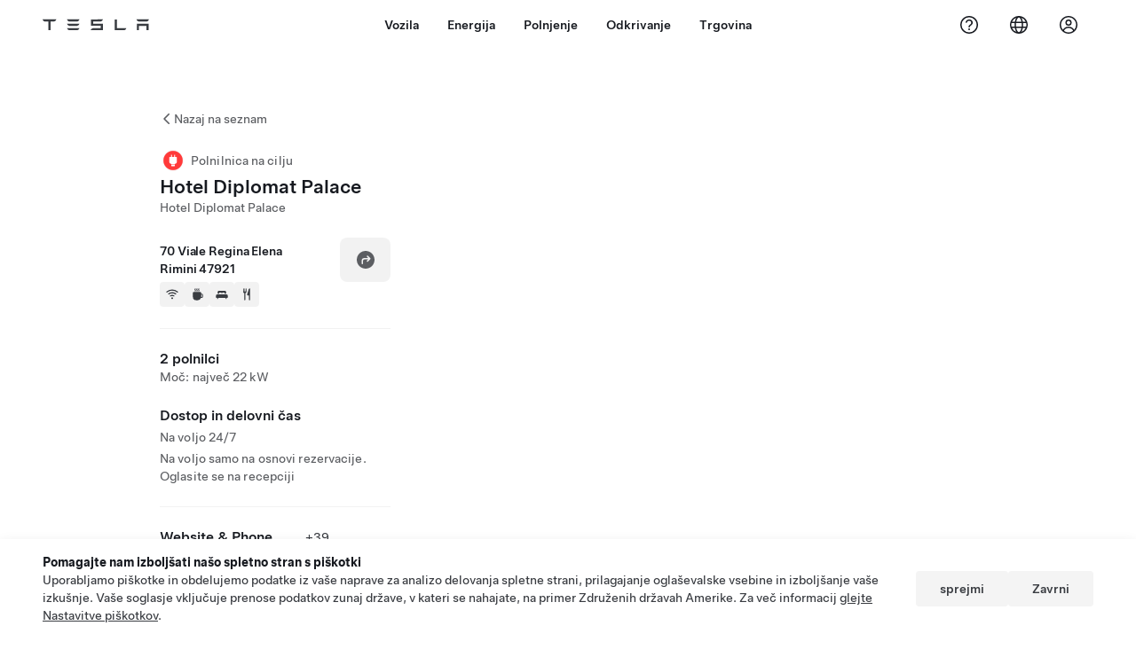

--- FILE ---
content_type: text/html; charset=utf-8
request_url: https://www.tesla.com/sl_si/findus/location/charger/dc534419
body_size: 14093
content:
<!DOCTYPE html><html dir="ltr" lang="en-US"><head><meta charSet="utf-8" data-next-head=""/><meta name="viewport" content="width=device-width" data-next-head=""/><link href="/assets/findus/icon.ico" rel="icon"/><link rel="stylesheet" media="all" href="https://digitalassets.tesla.com/tesla-design-system/raw/upload/design-system/9.x/index.css"/><meta name="apple-mobile-web-app-status-bar-style" content="black-translucent"/><meta name="viewport" content="width=device-width, initial-scale=1.0, maximum-scale=1.0, user-scalable=no"/><link rel="stylesheet" media="all" href="https://tesla.com/modules/custom/tesla_mega_menu/dist/9.2.0/header.bundle.css"/><link rel="preload" href="/findus/_next/static/css/1c58be8e460ed7b8.css" as="style"/><link rel="stylesheet" href="/findus/_next/static/css/1c58be8e460ed7b8.css" data-n-g=""/><link rel="preload" href="/findus/_next/static/css/7fc31bffc3ad26bb.css" as="style"/><link rel="stylesheet" href="/findus/_next/static/css/7fc31bffc3ad26bb.css" data-n-p=""/><noscript data-n-css=""></noscript><script defer="" nomodule="" src="/findus/_next/static/chunks/polyfills-42372ed130431b0a.js"></script><script src="/findus/_next/static/chunks/webpack-047e56f6eafbc673.js" defer=""></script><script src="/findus/_next/static/chunks/framework-f0f34dd321686665.js" defer=""></script><script src="/findus/_next/static/chunks/main-a3f881f48846a3a6.js" defer=""></script><script src="/findus/_next/static/chunks/pages/_app-607d0c6fba9a235e.js" defer=""></script><script src="/findus/_next/static/chunks/7e42aecb-b13b71ae60be8faf.js" defer=""></script><script src="/findus/_next/static/chunks/71f82f92-86c876be88ded4d9.js" defer=""></script><script src="/findus/_next/static/chunks/6d2b60a9-e6dd7cf512da3496.js" defer=""></script><script src="/findus/_next/static/chunks/3085-ad197560c9590e5f.js" defer=""></script><script src="/findus/_next/static/chunks/7462-a685718f3fb1ca17.js" defer=""></script><script src="/findus/_next/static/chunks/3596-047aab4711b98de2.js" defer=""></script><script src="/findus/_next/static/chunks/6277-6955b67d069419e7.js" defer=""></script><script src="/findus/_next/static/chunks/4279-436abab53d862bdb.js" defer=""></script><script src="/findus/_next/static/chunks/5707-c8819c3dfa3d6371.js" defer=""></script><script src="/findus/_next/static/chunks/6385-a5ce16894de4b30e.js" defer=""></script><script src="/findus/_next/static/chunks/pages/%5Blocale%5D/findus/location/%5BfunctionType%5D/%5BlocationSlug%5D-4ab010fa046c9374.js" defer=""></script><script src="/findus/_next/static/jWCuRRgrXlvFDyWprISA9/_buildManifest.js" defer=""></script><script src="/findus/_next/static/jWCuRRgrXlvFDyWprISA9/_ssgManifest.js" defer=""></script></head><script>
          const path = window.location.pathname;
          if (!path.includes("list")) document.documentElement.setAttribute("dir", ["he_il", "ar_il", "ar_ae", "ar_qa", "ar_sa"].includes(path.split("/")[1].toLowerCase()) ? "rtl" : "ltr")
          </script><body><div class="tds-header" id="tds-site-header-wrapper"><div id="mega-menu"></div></div><script src="https://tesla.com/modules/custom/tesla_mega_menu/dist/9.2.0/header.bundle.js"></script><div id="__next"><div><div><div class="list-content"><div class="styles_location-conatiner___3Go3"><div class="styles_back-btn__ZiDXm"><svg class="tds-icon tds-icon-chevron-small-270 tds-icon--small" viewBox="0 0 16 16" xmlns="http://www.w3.org/2000/svg"><path fill="currentColor" d="M11.025 13.25a.748.748 0 0 1-1.281.53l-5.25-5.264a.75.75 0 0 1 0-1.06L9.717 2.22a.75.75 0 1 1 1.062 1.06L6.084 7.986l4.722 4.734a.75.75 0 0 1 .219.53"></path></svg><div class="styles_back-btn-text__Fz3eP"><a href="/sl_SI/findus/list">Nazaj na seznam</a></div></div><div class="styles_location-details__yychh"><div class="styles_card-container__TsVOM"><div class="styles_headerContainer___sXD_"><div class="styles_headerTypeContainer__7clDm"><div class="styles_headerTypeText__wiiUa"><img src="/assets/findus/pin_destinationcharger_wo_shadow.svg" style="min-width:24px;min-height:24px;margin-right:5px"/><span class="">Polnilnica na cilju</span></div></div><div class="styles_card_header_text__FJOxf"><span class="">Hotel Diplomat Palace</span></div><div class="styles_commonSiteNameText__mR_n5"><span class="">Hotel Diplomat Palace</span></div></div><div class="styles_chargerAddressComponent__0dnkP"><div class="styles_chargerAddressLinesAndDirections___T87s"><div><div><span class="styles_chargerAddressLineText__k56_n">70 Viale Regina Elena</span></div><div><span class="styles_chargerAddressLineText__k56_n">Rimini 47921</span></div></div><div class="styles_chargerAddressDrivingDirections__VoZYJ"><button class="tds-btn styles_chargerNavigateButton__GKhWL"><div><svg class="tds-icon tds-icon-directions-filled tds-icon--default" viewBox="0 0 24 24" xmlns="http://www.w3.org/2000/svg"><path fill="currentColor" d="M12 22c5.523 0 10-4.477 10-10S17.523 2 12 2 2 6.477 2 12s4.477 10 10 10m2.53-14.53 2.75 2.75a.75.75 0 0 1 0 1.06l-2.75 2.75a.75.75 0 1 1-1.06-1.06l1.47-1.47h-4.19A1.75 1.75 0 0 0 9 13.25v3a.75.75 0 0 1-1.5 0v-3A3.25 3.25 0 0 1 10.75 10h4.19l-1.47-1.47a.75.75 0 0 1 1.06-1.06"></path></svg></div></button></div></div><div class="styles_amenitiesContainer__3mrnf"><div><a href="https://www.google.com/maps/search/wifi+ 70Viale Regina Elena+Rimini" target="_blank"><button class="tds-icon-btn tds-icon-btn--medium styles_amenityIconButton__4C78t" type="button"><svg class="tds-icon tds-icon-wifi-filled styles_amenityIcon__3ka_r" viewBox="0 0 24 24" xmlns="http://www.w3.org/2000/svg"><path fill="currentColor" d="M21.671 7.284c.419.353.432.982.057 1.38-.382.406-1.02.418-1.449.063A12.95 12.95 0 0 0 12 5.75c-3.146 0-6.03 1.117-8.28 2.977-.428.355-1.066.343-1.448-.063-.375-.398-.361-1.027.057-1.38A14.94 14.94 0 0 1 12 3.75a14.94 14.94 0 0 1 9.671 3.534M12 20a1.5 1.5 0 1 1 0-3 1.5 1.5 0 0 1 0 3m-6.634-8.076c-.372-.397-.36-1.024.065-1.366A10.46 10.46 0 0 1 12 8.25c2.485 0 4.77.864 6.568 2.308.425.341.437.969.065 1.366-.383.408-1.023.417-1.466.077A8.46 8.46 0 0 0 12 10.25 8.46 8.46 0 0 0 6.832 12c-.443.341-1.083.332-1.466-.076M8.5 13.876c-.436.314-.442.935-.074 1.327.387.411 1.036.404 1.521.113A4 4 0 0 1 12 14.75c.75 0 1.453.207 2.053.566.485.29 1.134.298 1.521-.113.368-.392.363-1.013-.074-1.327A5.97 5.97 0 0 0 12 12.75a5.97 5.97 0 0 0-3.5 1.126"></path></svg></button></a></div><div><a href="https://www.google.com/maps/search/beverage+ 70Viale Regina Elena+Rimini" target="_blank"><button class="tds-icon-btn tds-icon-btn--medium styles_amenityIconButton__4C78t" type="button"><svg class="tds-icon tds-icon-coffee-filled styles_amenityIcon__3ka_r" viewBox="0 0 24 24" xmlns="http://www.w3.org/2000/svg"><path fill="currentColor" d="M15.536 3.219a.75.75 0 1 0-1.172-.937l-.075.094a2 2 0 0 0 0 2.498l.15.189a.5.5 0 0 1 0 .624l-.075.095a.75.75 0 0 0 1.172.937l.075-.095a2 2 0 0 0 0-2.498l-.15-.189a.5.5 0 0 1 0-.624zM5 9.5A1.5 1.5 0 0 1 6.5 8h11A1.5 1.5 0 0 1 19 9.5V11h1a2 2 0 0 1 2 2v3a2 2 0 0 1-2 2h-1.341A6 6 0 0 1 13 22h-2a6 6 0 0 1-6-6zm14 3v4h1a.5.5 0 0 0 .5-.5v-3a.5.5 0 0 0-.5-.5zM12.418 2.164a.75.75 0 0 1 .118 1.055l-.076.094a.5.5 0 0 0 0 .624l.15.189a2 2 0 0 1 0 2.498l-.074.095a.75.75 0 1 1-1.172-.937l.076-.095a.5.5 0 0 0 0-.624l-.151-.189a2 2 0 0 1 0-2.498l.075-.094a.75.75 0 0 1 1.054-.118M9.536 3.219a.75.75 0 1 0-1.172-.937l-.075.094a2 2 0 0 0 0 2.498l.15.189a.5.5 0 0 1 0 .624l-.075.095a.75.75 0 1 0 1.172.937l.075-.095a2 2 0 0 0 0-2.498l-.15-.189a.5.5 0 0 1 0-.624z"></path></svg></button></a></div><div><a href="https://www.google.com/maps/search/lodging+ 70Viale Regina Elena+Rimini" target="_blank"><button class="tds-icon-btn tds-icon-btn--medium styles_amenityIconButton__4C78t" type="button"><svg class="tds-icon tds-icon-bed-filled styles_amenityIcon__3ka_r" viewBox="0 0 24 24" xmlns="http://www.w3.org/2000/svg"><path fill="currentColor" d="M6.75 6A1.75 1.75 0 0 0 5 7.75v3.125c0 .069.056.125.125.125h2.25a.125.125 0 0 0 .125-.125V10a1 1 0 0 1 1-1h2a1 1 0 0 1 1 1v.875c0 .069.056.125.125.125h.75a.125.125 0 0 0 .125-.125V10a1 1 0 0 1 1-1h2a1 1 0 0 1 1 1v.875c0 .069.056.125.125.125h2.25a.125.125 0 0 0 .125-.125V7.75A1.75 1.75 0 0 0 17.25 6zM4.5 12A2.5 2.5 0 0 0 2 14.5V17a1 1 0 0 0 1 1h1v1.25a.75.75 0 0 0 1.5 0V18h13v1.25a.75.75 0 0 0 1.5 0V18h1a1 1 0 0 0 1-1v-2.5a2.5 2.5 0 0 0-2.5-2.5z"></path></svg></button></a></div><div><a href="https://www.google.com/maps/search/restaurants+ 70Viale Regina Elena+Rimini" target="_blank"><button class="tds-icon-btn tds-icon-btn--medium styles_amenityIconButton__4C78t" type="button"><svg class="tds-icon tds-icon-restaurant-filled styles_amenityIcon__3ka_r" viewBox="0 0 24 24" xmlns="http://www.w3.org/2000/svg"><path fill="currentColor" d="M8.775 2a.6.6 0 0 1 .6.6v4.15a.5.5 0 0 0 1 0V2.562a.562.562 0 1 1 1.125 0v5.491c0 .937-.76 1.697-1.697 1.697a.053.053 0 0 0-.053.053V21a1 1 0 1 1-2 0V9.803a.053.053 0 0 0-.053-.053C6.76 9.75 6 8.99 6 8.053V2.587a.587.587 0 1 1 1.175 0V6.75a.5.5 0 0 0 1 0V2.6a.6.6 0 0 1 .6-.6m6.547 1.435-2.69 9.03a1 1 0 0 0 .96 1.285H15.5a.25.25 0 0 1 .25.25v7a1 1 0 1 0 2 0V2.502A.5.5 0 0 0 17.248 2a2.01 2.01 0 0 0-1.926 1.435"></path></svg></button></a></div></div></div><hr class="cardSectionSeparator"/><div class="styles_chargerQuantityAndPowerContainer___KSw8"><div class="styles_chargerQuantityAndPowerStructure__YcpFc"><span class="styles_chargerQuantityText__pfnaK">2 polnilci</span><span class="styles_chargerMaxPowerText__Jtrrt">Moč: največ 22 kW</span></div></div><div class="styles_chargerHoursContainer__KUdcb"><span class="styles_chargerHoursHeaderLabel__GrF5c">Dostop in delovni čas</span><span class="styles_twentyfoursevenText__btGSf">Na voljo 24/7</span><span class="styles_twentyfoursevenText__btGSf">Na voljo samo na osnovi rezervacije. Oglasite se na recepciji</span></div><hr class="cardSectionSeparator"/><div class="styles_contactContainer__K0_Og"><div class="styles_contantStack__Lp9UH"><div class="styles_contactContent__qkoBs"><div class="styles_contactHeader__aW3Ip"><span class="styles_contactHeaderLabel__UUN17">Website &amp; Phone Number</span><span class=""><a class="tds-link" href="tel:+39 0541380011" rel="noopener noreferrer" target="_blank">+39 0541380011</a></span></div><span class=""><a class="tds-link styles_contactWebsite__l7gwy" href="https://www.diplomatpalace.it/" rel="noopener noreferrer" target="_blank">https://www.diplomatpalace.it/</a></span></div></div></div></div><div class="styles_map-image__cVqgS"><img alt="" class="styles_map-preview__GXAor" height="449" src="https://maps.googleapis.com/maps/api/staticmap?center=44.055283,12.594683&amp;zoom=15&amp;size=660x449&amp;maptype=&amp;maptype=roadmap&amp;style=feature:landscape%7Celement:geometry%7Ccolor:0xeeeeee&amp;style=feature:poi%7Cvisibility:off&amp;style=feature:road%7Celement:geometry.fill%7Ccolor:0xffffff&amp;style=feature:road%7Celement:geometry.stroke%7Ccolor:0xffffff&amp;style=feature:road%7Celement:labels.text%7Csaturation:-100&amp;style=feature:road.highway%7Celement:geometry.fill%7Ccolor:0xc4c4c4&amp;style=feature:road.highway%7Celement:geometry.stroke%7Ccolor:0xc4c4c4&amp;style=feature:water%7Ccolor:0xD4D4D4
&amp;key=AIzaSyANja5-X2WJ5BhM_vQlBBN8qm-EI4_Z6ew&amp;markers=44.055283,12.594683" width="660"/></div></div></div><div class="footer-links"><a class="tds-link tds-link--secondary footer-link-text" href="/sl_SI/about?redirect=no" target="_blank">Tesla © <!-- -->2026</a><a class="tds-link tds-link--secondary footer-link-text" href="/sl_SI/about/legal?redirect=no" target="_blank">Zasebnost in pravna obvestila</a><a class="tds-link tds-link--secondary footer-link-text" href="/sl_SI/contact?redirect=no" target="_blank">Kontakt</a><a class="tds-link tds-link--secondary footer-link-text" href="/sl_SI/careers?redirect=no" target="_blank">Zaposlitev</a><a class="tds-link tds-link--secondary footer-link-text" href="/sl_SI/updates?redirect=no" target="_blank">Prejemajte obvestila</a><a class="tds-link tds-link--secondary footer-link-text" href="/sl_SI/findus/list?redirect=no" target="_blank">Lokacije</a></div></div></div></div></div><script id="__NEXT_DATA__" type="application/json">{"props":{"pageProps":{"formattedData":{"chargerAccessHours":{},"chargerAccessTypeAndInstructions":{"access_instructions":"Oglasite se na recepciji","restrictions":"Na voljo samo na osnovi rezervacije"},"chargerAddress":["70 Viale Regina Elena","Rimini 47921"],"chargerAddressDetails":{"directionsLink":"https://maps.google.com/maps?daddr=44.055283,12.594683"},"chargerAmenities":[{"icon":{"children":[{"name":"path","type":"element","value":"","attributes":{"fill":"currentColor","d":"M21.671 7.284c.419.353.432.982.057 1.38-.382.406-1.02.418-1.449.063A12.95 12.95 0 0 0 12 5.75c-3.146 0-6.03 1.117-8.28 2.977-.428.355-1.066.343-1.448-.063-.375-.398-.361-1.027.057-1.38A14.94 14.94 0 0 1 12 3.75a14.94 14.94 0 0 1 9.671 3.534M12 20a1.5 1.5 0 1 1 0-3 1.5 1.5 0 0 1 0 3m-6.634-8.076c-.372-.397-.36-1.024.065-1.366A10.46 10.46 0 0 1 12 8.25c2.485 0 4.77.864 6.568 2.308.425.341.437.969.065 1.366-.383.408-1.023.417-1.466.077A8.46 8.46 0 0 0 12 10.25 8.46 8.46 0 0 0 6.832 12c-.443.341-1.083.332-1.466-.076M8.5 13.876c-.436.314-.442.935-.074 1.327.387.411 1.036.404 1.521.113A4 4 0 0 1 12 14.75c.75 0 1.453.207 2.053.566.485.29 1.134.298 1.521-.113.368-.392.363-1.013-.074-1.327A5.97 5.97 0 0 0 12 12.75a5.97 5.97 0 0 0-3.5 1.126"},"children":[]}],"id":"icon-wifi-filled","viewBox":"0 0 24 24"},"label":"AMENITIES_WIFI","url":"https://www.google.com/maps/search/wifi+ 70Viale Regina Elena+Rimini"},{"icon":{"children":[{"name":"path","type":"element","value":"","attributes":{"fill":"currentColor","d":"M15.536 3.219a.75.75 0 1 0-1.172-.937l-.075.094a2 2 0 0 0 0 2.498l.15.189a.5.5 0 0 1 0 .624l-.075.095a.75.75 0 0 0 1.172.937l.075-.095a2 2 0 0 0 0-2.498l-.15-.189a.5.5 0 0 1 0-.624zM5 9.5A1.5 1.5 0 0 1 6.5 8h11A1.5 1.5 0 0 1 19 9.5V11h1a2 2 0 0 1 2 2v3a2 2 0 0 1-2 2h-1.341A6 6 0 0 1 13 22h-2a6 6 0 0 1-6-6zm14 3v4h1a.5.5 0 0 0 .5-.5v-3a.5.5 0 0 0-.5-.5zM12.418 2.164a.75.75 0 0 1 .118 1.055l-.076.094a.5.5 0 0 0 0 .624l.15.189a2 2 0 0 1 0 2.498l-.074.095a.75.75 0 1 1-1.172-.937l.076-.095a.5.5 0 0 0 0-.624l-.151-.189a2 2 0 0 1 0-2.498l.075-.094a.75.75 0 0 1 1.054-.118M9.536 3.219a.75.75 0 1 0-1.172-.937l-.075.094a2 2 0 0 0 0 2.498l.15.189a.5.5 0 0 1 0 .624l-.075.095a.75.75 0 1 0 1.172.937l.075-.095a2 2 0 0 0 0-2.498l-.15-.189a.5.5 0 0 1 0-.624z"},"children":[]}],"id":"icon-coffee-filled","viewBox":"0 0 24 24"},"label":"AMENITIES_CAFE","url":"https://www.google.com/maps/search/beverage+ 70Viale Regina Elena+Rimini"},{"icon":{"children":[{"name":"path","type":"element","value":"","attributes":{"fill":"currentColor","d":"M6.75 6A1.75 1.75 0 0 0 5 7.75v3.125c0 .069.056.125.125.125h2.25a.125.125 0 0 0 .125-.125V10a1 1 0 0 1 1-1h2a1 1 0 0 1 1 1v.875c0 .069.056.125.125.125h.75a.125.125 0 0 0 .125-.125V10a1 1 0 0 1 1-1h2a1 1 0 0 1 1 1v.875c0 .069.056.125.125.125h2.25a.125.125 0 0 0 .125-.125V7.75A1.75 1.75 0 0 0 17.25 6zM4.5 12A2.5 2.5 0 0 0 2 14.5V17a1 1 0 0 0 1 1h1v1.25a.75.75 0 0 0 1.5 0V18h13v1.25a.75.75 0 0 0 1.5 0V18h1a1 1 0 0 0 1-1v-2.5a2.5 2.5 0 0 0-2.5-2.5z"},"children":[]}],"id":"icon-bed-filled","viewBox":"0 0 24 24"},"label":"AMENITIES_LODGING","url":"https://www.google.com/maps/search/lodging+ 70Viale Regina Elena+Rimini"},{"icon":{"children":[{"name":"path","type":"element","value":"","attributes":{"fill":"currentColor","d":"M8.775 2a.6.6 0 0 1 .6.6v4.15a.5.5 0 0 0 1 0V2.562a.562.562 0 1 1 1.125 0v5.491c0 .937-.76 1.697-1.697 1.697a.053.053 0 0 0-.053.053V21a1 1 0 1 1-2 0V9.803a.053.053 0 0 0-.053-.053C6.76 9.75 6 8.99 6 8.053V2.587a.587.587 0 1 1 1.175 0V6.75a.5.5 0 0 0 1 0V2.6a.6.6 0 0 1 .6-.6m6.547 1.435-2.69 9.03a1 1 0 0 0 .96 1.285H15.5a.25.25 0 0 1 .25.25v7a1 1 0 1 0 2 0V2.502A.5.5 0 0 0 17.248 2a2.01 2.01 0 0 0-1.926 1.435"},"children":[]}],"id":"icon-restaurant-filled","viewBox":"0 0 24 24"},"label":"AMENITIES_RESTAURANT","url":"https://www.google.com/maps/search/restaurants+ 70Viale Regina Elena+Rimini"}],"additionalNotice":{},"chargerDetails":{"name":"Hotel Diplomat Palace","address":{"street":"Viale Regina Elena","streetNumber":"70","city":"Rimini","district":null,"state":null,"countryCode":"IT","country":"Italy","postalCode":"47921","postalExt":null,"navRegion":"eu","nearestEntrance":null},"entryPoint":{"latitude":44.055283,"longitude":12.594683},"centroid":{"latitude":44.055283,"longitude":12.594683},"publicStallCount":2,"openToPublic":true,"amenities":["AMENITIES_WIFI","AMENITIES_CAFE","AMENITIES_LODGING","AMENITIES_RESTAURANT"],"maxPowerKw":22,"timeZone":"Europe/Rome","accessType":"Public","openToNonTeslas":false,"availabilityProfile":null,"accessHours":{"twentyFourSeven":true},"locationGUID":"a1529176-eef8-4539-8137-7e8f9c341601","commonSiteName":"Hotel Diplomat Palace","effectivePricebooks":[{"feeType":"CHARGING","rateBase":0.4,"rateTier1":0,"rateTier2":0,"rateMinTier1":null,"rateMinTier2":null,"rateMinTier3":null,"rateMinTier4":null,"currencyCode":"EUR","uom":"kwh","startTime":"","endTime":"","days":"","isTou":false,"vehicleMakeType":"TSLA","minSiteOccupancy":null,"maxSiteOccupancy":null,"isMemberPricebook":true},{"feeType":"PARKING","rateBase":0,"rateTier1":0,"rateTier2":0,"rateMinTier1":null,"rateMinTier2":null,"rateMinTier3":null,"rateMinTier4":null,"currencyCode":"EUR","uom":"min","startTime":"","endTime":"","days":"","isTou":false,"vehicleMakeType":"TSLA","minSiteOccupancy":null,"maxSiteOccupancy":null,"isMemberPricebook":true},{"feeType":"CHARGING","rateBase":0.53,"rateTier1":0,"rateTier2":0,"rateMinTier1":null,"rateMinTier2":null,"rateMinTier3":null,"rateMinTier4":null,"currencyCode":"EUR","uom":"kwh","startTime":"","endTime":"","days":"","isTou":false,"vehicleMakeType":"NTSLA","minSiteOccupancy":null,"maxSiteOccupancy":null,"isMemberPricebook":false},{"feeType":"PARKING","rateBase":0,"rateTier1":0,"rateTier2":0,"rateMinTier1":null,"rateMinTier2":null,"rateMinTier3":null,"rateMinTier4":null,"currencyCode":"EUR","uom":"min","startTime":"","endTime":"","days":"","isTou":false,"vehicleMakeType":"NTSLA","minSiteOccupancy":null,"maxSiteOccupancy":null,"isMemberPricebook":false},{"feeType":"CHARGING","rateBase":0.53,"rateTier1":0,"rateTier2":0,"rateMinTier1":null,"rateMinTier2":null,"rateMinTier3":null,"rateMinTier4":null,"currencyCode":"EUR","uom":"kwh","startTime":"","endTime":"","days":"","isTou":false,"vehicleMakeType":"MSP","minSiteOccupancy":null,"maxSiteOccupancy":null,"isMemberPricebook":false},{"feeType":"PARKING","rateBase":0,"rateTier1":0,"rateTier2":0,"rateMinTier1":null,"rateMinTier2":null,"rateMinTier3":null,"rateMinTier4":null,"currencyCode":"EUR","uom":"min","startTime":"","endTime":"","days":"","isTou":false,"vehicleMakeType":"MSP","minSiteOccupancy":null,"maxSiteOccupancy":null,"isMemberPricebook":false}]},"email":"https://www.diplomatpalace.it/","chargerMaxPower":22,"chargerName":"Hotel Diplomat Palace","commonSiteName":"Hotel Diplomat Palace","phoneNumber":"+39 0541380011","roadSideAssistanceNumber":null,"chargerPricing":[{"chargingLabel":"Nadomestila za polnjenje za lastnika vozila znamke Tesla","idleFee":null,"idleLabel":"Idle fee (največ)","pricingDetails":[{"label":"Base Rate","rate":"€0.40/kWh"}]}],"chargerQuantity":2,"chargerHistogramData":null,"showHistogram":false},"functionTypeFromQuery":"chargers","googleMapKey":"AIzaSyANja5-X2WJ5BhM_vQlBBN8qm-EI4_Z6ew","baiduMapAk":"qAt8bB6YfSE69wpL9zPMcSVCdkjQO94Z","gioConfig":{"GIO_ACCOUNT_ID":"","GIO_DATA_RESOURCE_ID":"","GIO_HOST":""},"listFunctionType":"chargers","locationData":{"marketing":{"gmaps_override":null,"display_driving_directions":true,"show_on_bodyshop_support_page":false,"location_url_slug":"dc534419","show_on_find_us":false,"gmaps_override_longitude":12.594683,"store_sub_region":{"display_name":"Italy"},"display_name":"Hotel Diplomat Palace","store_region":{"name":"europe"},"gmaps_override_latitude":44.055283,"roadside_assistance_number":"069 480 1252","address_notes":null,"service_hours_by_appointment_only":"0","store_hours_by_appointment_only":"0","phone_numbers":null,"common_name":"","service_center_phone":null},"functions":[{"business_hours":{"hours":[]},"address":{"country":"IT","address_validated":false,"city":"Rimini","address_1":"70 Viale Regina Elena","address_2":"","latitude":44.055283,"county":null,"state_province":"","locale":"en-US","address_number":null,"address_street":null,"district":null,"country_name":null,"address_provider_enum":"google","postal_code":"47921","postal_code_suffix":null,"longitude":12.594683},"address_by_locale":[{"country":"IT","address_validated":false,"city":"Rimini","address_1":"70 Viale Regina Elena","address_2":"","latitude":44.055283,"county":null,"state_province":"","locale":"en-US","address_number":null,"address_street":null,"district":null,"country_name":null,"address_provider_enum":"google","postal_code":"47921","postal_code_suffix":null,"longitude":12.594683}],"customer_facing_name":"Hotel Diplomat Palace Rimini ","translations":{"customerFacingName":{"en-US":"Hotel Diplomat Palace Rimini "}},"name":"Charging_Commercial_Charging","opening_date":"2020-11-04","status":"Pending"}],"tesla_center_collision_function":{"company_phone":null},"key_data":{"address":{"country":"IT","address_validated":false,"city":"Rimini","address_1":"70 Viale Regina Elena","address_2":"","latitude":44.055283,"county":null,"state_province":"","locale":"en-US","address_number":null,"address_street":null,"district":null,"country_name":"Italy","address_provider_enum":"google","postal_code":"47921","postal_code_suffix":null,"longitude":12.594683},"phone":null,"local_address":null,"use_local_address":false,"geo_point":{"lon":12.594683,"lat":44.055283},"status":{"name":"Open"},"address_by_locale":[{"country":"IT","city":"Rimini","address_1":"70 Viale Regina Elena","address_2":"","latitude":44.055283,"country_name":null,"state_province":"","locale":"en-US","postal_code":"47921","longitude":12.594683}]},"destination_charger_function":{"installed_full_power":"22","access_type":"Public","destination_website":"https://www.diplomatpalace.it/","open_to_non_tesla":false,"show_on_find_us":true,"project_status":"Installation complete","restrictions":"Available by reservation only.","phone_number":"+39 0541380011","access_instructions":"Please see front desk.","num_charger_stalls":"1"}},"locationSlug":"dc534419","currentLocationType":"destination_charger","allLocationTypesApartFromCurrent":[],"translations":{"app_strings":{"findUs_description":"Z interaktivnim zemljevidom Poiščite nas lahko na poti poiščete polnilne postaje, servisne centre, galerije in trgovine družbe Tesla.","findUs_keywords":"Zemljevid s polnilnimi postajami Tesla, polnilne postaje Tesla, polnilne postaje Tesla v bližini, Tesla trgovina, servisni center Tesla, galerija Tesla, polnjenje električnega vozila, kje lahko napolnim svoje vozilo Tesla, polnilne postaje za električna vozila, polnilne postaje za električne avtomobile, interaktivni zemljevid Poiščite nas, globalni zemljevid polnilnikov supercharger, globalni zemljevid za polnjenje Tesla, polnilniki na ciljih po vsem svetu","title":"Poiščite nas | Družba Tesla"},"errors":{"default":"Prišlo je do težav.","noLocations":"Za vašo poizvedbo ni bilo mogoče najti lokacije.","serviceDown":"Povezave s strežnikom ni bilo mogoče vzpostaviti."},"filters":{"__RestOfWorld":{"all_demo_drive":"Testna vožnja"},"all_destination_chargers":"Polnilnice na cilju","all_service_collision":"Servis in popravilo po trkih","all_stores_and_delivery":"Trgovine in galerije","all_superchargers":"Polnilniki Supercharger","bodyRepairCenter":"Center za popravilo karoserije","bodyshop":"Karoserijske delavnice","buttons":{"apply":"Potrdi","cancel":"Prekliči","clear":"Počisti"},"coming_soon_service_centers":"Servisni centri kmalu na voljo","coming_soon_superchargers":"Polnilnice Supercharger kmalu na voljo","delivery_centers":"Dobavni centri","desktopLabel":"Poiščite nas","in_store_demo_drive":"V trgovini","mobileLabel":"Filter","nacs_superchargers":"Partner NACS","open_to_all_evs_superchargers":"Druga EV","open_to_all_evs_destination_chargers":"Druga EV","self_serve_demo_drive":"Samopostrežno","vehicle_type":"Vrsta vozila:","stores":"Trgovine","tesla_collision_centers":"Centri Tesla za popravila po trkih","tesla_exclusive_superchargers":"Tesla","tesla_exclusive_destination_chargers":"Tesla","tesla_service_centers":"Servisni centri"},"callback":{"request_a_call":"Zahtevajte povratni klic","callback_requested":"Zahtevan je povratni klic","callback_failed":"Zahteve za povratni klic ni bilo mogoče poslati","first_name":"Ime","last_name":"Priimek","email":"Elektronski naslov","phone":"Telefon","zip_code":"Poštna številka","notes":"Opombe","feedback_optional":"Izbirno","product_interest":"Zanimanje za izdelek","submit":"Naprej","model_s":"Model S","model_3":"Model 3","model_x":"Model X","model_y":"Model Y","cybertruck":"Cybertruck","roadster":"Roadster","solar_panels":"Sončne celice","solar_roof":"Solar Roof","charging":"Polnjenje","powerwall":"Powerwall","get_updates":"Posodobitve","required":"Obvezno","invalid_email":"Neveljaven e-poštni naslov","invalid_phone":"Neveljavna telefonska številka","select_one_product":"Izberite vsaj en izdelek","callback_success":"Tesla svetovalec vas bo poklical v najkrajšem možnem času.\nPoleg tega boste na navedeni e-poštni naslov prejemali občasna obvestila družbe Tesla.","callback_error":"Poskusite znova","non_emea_consent_message":"S klikom na gumb »Pošlji« pooblaščam družbo Tesla, da vzpostavi stik z mano v zvezi s to zahtevo prek kontaktnih podatkov, ki jih navedem. Potrjujem, da lahko ti klici ali besedilna sporočila uporabljajo samodejno ali računalniško klicanje telefonske številke ali vnaprej posneta sporočila. Obračuna se običajna cena za sporočila in prenos podatkov. Prejemanje obvestil lahko kadar koli prekinem v Tesla aplikaciji ali z \u003ca href=\"{{URL}}\" class=\"tds-link\"\u003eodjavo od obvestil\u003c/a\u003e. To soglasje ni potrebno za izpolnitev vaše zahteve.","emea_consent_message":"Strinjam se, da lahko stopite v stik z mano glede izdelkov Tesla, med drugim z avtomatiziranimi klici in besedilnimi sporočili. Razumem obvestilo o zasebnosti družbe Tesla in pogoje uporabe ter se strinjam z njimi. Razumem \u003ca href=\"{{PRIVACY}}\" class=\"tds-link\"\u003eobvestilo o zasebnosti družbe Tesla\u003c/a\u003e in \u003ca href=\"{{TERMS}}\" class=\"tds-link\"\u003epogoje uporabe\u003c/a\u003e ter se strinjam z njimi."},"footer":{"careers":"Zaposlitev","contact":"Kontakt","forums":"Forumi","impressum":"Vizitka","locations":"Lokacije","newsletter":"Prejemajte obvestila","privacyLegal":"Zasebnost in pravna obvestila","recallInfo":"Informacije o odpoklicu","signOut":"Odjava","teslaConnect":"Tesla Connect"},"list":{"commonStrings":{"title":"Poiščite nas","backToList":"Nazaj na seznam"},"country":{"AD":"Andora","AE":"Združeni arabski emirati","AF":"Afganistan","AG":"Antigva in Barbuda","AI":"Angvila","AL":"Albanija","AM":"Armenija","AN":"Nizozemski Antili","AO":"Angola","AQ":"Antarktika","AR":"Argentina","AS":"Ameriška Samoa","AT":"Avstrija","AU":"Avstralija","AW":"Aruba","AX":"Alandski otoki","AZ":"Azerbajdžan","BA":"Bosna in Hercegovina","BB":"Barbados","BD":"Bangladeš","BE":"Belgija","BF":"Burkina Faso","BG":"Bolgarija","BH":"Bahrajn","BI":"Burundi","BJ":"Benin","BL":"Saint Barthélemy","BM":"Bermudi","BN":"Brunej","BO":"Bolivija","BQ":"Nizozemski Karibi","BR":"Brazilija","BS":"Bahami","BT":"Butan","BV":"Otok Bouvet","BW":"Bocvana","BY":"Belorusija","BZ":"Belize","CA":"Kanada","CC":"Kokosovi (Keeling) otoki","CD":"Kongo (Kinšasa)","CF":"Srednjeafriška republika","CG":"Kongo (Brazzaville)","CH":"Švica","CI":"Slonokoščena obala","CK":"Cookovi otoki","CL":"Čile","CM":"Kamerun","CN":"Celinska Kitajska","CO":"Kolumbija","CR":"Kostarika","CU":"Kuba","CV":"Zelenortski otoki","CW":"Curaçao","CX":"Božični otok","CY":"Ciper","CZ":"Republika Češka","DE":"Nemčija","DJ":"Džibuti","DK":"Danska","DM":"Dominika","DO":"Dominikanska republika","DZ":"Alžirija","EC":"Ekvador","EE":"Estonija","EG":"Egipt","EH":"Zahodna Sahara","ER":"Eritreja","ES":"Španija","ET":"Etiopija","FI":"Finska","FJ":"Fidži","FK":"Falklandski otoki","FM":"Mikronezija","FO":"Ferski otoki","FR":"Francija","GA":"Gabon","GB":"Združeno kraljestvo","GD":"Grenada","GE":"Gruzija","GF":"Francoska Gvajana","GG":"Guernsey","GH":"Gana","GI":"Gibraltar","GL":"Grenlandija","GM":"Gambija","GN":"Gvineja","GP":"Guadeloupe","GQ":"Ekvatorialna Gvineja","GR":"Grčija","GS":"Južna Georgia in Južni Sandwichevi otoki","GT":"Gvatemala","GU":"Gvam","GW":"Gvineja Bissau","GY":"Gvajana","HK":"Hongkong","HM":"Otok Heard in otočje McDonald","HN":"Honduras","HR":"Hrvaška","HT":"Haiti","HU":"Madžarska","ID":"Indonezija","IE":"Irska","IL":"Izrael","IM":"Otok Man","IN":"Indija","IO":"Britansko ozemlje v Indijskem oceanu","IQ":"Irak","IR":"Iran","IS":"Islandija","IT":"Italija","JE":"Jersey","JM":"Jamajka","JO":"Jordanija","JP":"Japonska","KE":"Kenija","KG":"Kirgizistan","KH":"Kambodža","KI":"Kiribati","KM":"Komori","KN":"Sveti Krištof in Nevis","KP":"Severna Koreja","KR":"Južna Koreja","KW":"Kuvajt","KY":"Kajmanski otoki","KZ":"Kazahstan","LA":"Laos","LB":"Libanon","LC":"Sveta Lucija","LI":"Lihtenštajn","LK":"Šrilanka","LR":"Liberija","LS":"Lesoto","LT":"Litva","LU":"Luksemburg","LV":"Latvija","LY":"Libija","MA":"Maroko","MC":"Monako","MD":"Moldavija","ME":"Črna gora","MF":"Sveti Martin (francoski del)","MG":"Madagaskar","MH":"Marshallovi otoki","MK":"Makedonija","ML":"Mali","MM":"Mjanmar","MN":"Mongolija","MO":"Macau","MP":"Severni Marianski otoki","MQ":"Martinik","MR":"Mavretanija","MS":"Montserrat","MT":"Malta","MU":"Mavricij","MV":"Maldivi","MW":"Malavi","MX":"Mehika","MY":"Malezija","MZ":"Mozambik","NA":"Namibija","NC":"Nova Kaledonija","NE":"Niger","NF":"Norfolk","NG":"Nigerija","NI":"Nikaragva","NL":"Nizozemska","NO":"Norveška","NP":"Nepal","NR":"Nauru","NU":"Niue","NZ":"Nova Zelandija","OM":"Oman","PA":"Panama","PE":"Peru","PF":"Francoska Polinezija","PG":"Papua Nova Gvineja","PH":"Filipini","PK":"Pakistan","PL":"Poljska","PM":"Saint Peter in Mihael","PN":"Pitcairn","PR":"Portoriko","PS":"Palestinsko ozemlje","PT":"Portugalska","PW":"Palau","PY":"Paragvaj","QA":"Katar","RE":"Reunion","RO":"Romunija","RS":"Srbija","RU":"Rusija","RW":"Ruanda","SA":"Savdska Arabija","SB":"Salomonovi otoki","SC":"Sejšeli","SD":"Sudan","SE":"Švedska","SG":"Singapur","SH":"Sveta Helena","SI":"Slovenija","SJ":"Svalbard in Jan Mayen","SK":"Slovaška","SL":"Sierra Leone","SM":"San Marino","SN":"Senegal","SO":"Somalija","SR":"Surinam","SS":"Južni Sudan","ST":"Sveti Tomaž in Princ","SV":"El Salvador","SX":"Sint Maarten","SY":"Sirija","SZ":"Esvatini","TC":"Turks in Caicos","TD":"Čad","TF":"Francoska južna in antarktična ozemlja","TG":"Togo","TH":"Tajska","TJ":"Tadžikistan","TK":"Tokelau","TL":"Vzhodni Timor","TM":"Turkmenistan","TN":"Tunizija","TO":"Tonga","TR":"Turčija","TT":"Trinidad in Tobago","TV":"Tuvalu","TW":"Tajvan","TZ":"Tanzanija","UA":"Ukrajina","UG":"Uganda","UM":"Stranski zunanji otoki Združenih držav","US":"ZDA","UY":"Urugvaj","UZ":"Uzbekistan","VA":"Vatikan","VC":"Sveti Vincencij in Grenadine","VE":"Venezuela","VG":"Britanski Deviški otoki","VI":"Ameriški Deviški otoki","VN":"Vietnam","VU":"Vanuatu","WF":"Wallis in Futuna","WS":"Samoa","YE":"Jemen","YT":"Mayotte","ZA":"Južna Afrika","ZM":"Zambija","ZW":"Zimbabve"},"countryPageHeader":{"bodyshop":{"Andorra":"Centri Tesla za popravila po trkih v Andori","Australia":"Centri Tesla za popravila po trkih v Avstraliji","Austria":"Centri Tesla za popravila po trkih v Avstriji","Belgium":"Centri Tesla za popravila po trkih v Belgiji","Bosnia and Herzegovina":"Centri Tesla za popravila po trkih v Bosni in Hercegovini","Bulgaria":"Centri Tesla za popravila po trkih v Bolgariji","Canada":"Centri Tesla za popravila po trkih v Kanadi","Chile":"Centri Tesla za popravila po trkih v Čilu","China":"Centri Tesla za popravila po trkih na celinskem delu Kitajske","China Mainland":"Centri Tesla za popravila po trkih na celinskem delu Kitajske","Colombia":"Centri Tesla za popravila po trkih v Colombia","Croatia":"Centri Tesla za popravila po trkih na Hrvaškem","Czech Republic":"Centri Tesla za popravila po trkih v Češki republiki","Czechia":"Centri Tesla za popravila po trkih na Češkem","Denmark":"Centri Tesla za popravila po trkih na Danskem","Estonia":"Centri Tesla za popravila po trkih v Estoniji","Europe (Other)":"Centri Tesla za popravila po trkih v Evropi (drugje)","Finland":"Centri Tesla za popravila po trkih na Finskem","France":"Centri Tesla za popravila po trkih v Franciji","Germany":"Centri Tesla za popravila po trkih v Nemčiji","Gibraltar":"Centri Tesla za popravila po trkih v Gibraltarju","Greece":"Centri Tesla za popravila po trkih v Grčiji","Hungary":"Centri Tesla za popravila po trkih na Madžarskem","Iceland":"Centri Tesla za popravila po trkih na Islandiji","India":"Tesla centri za popravila po trkih v Indiji","Ireland":"Centri Tesla za popravila po trkih na Irskem","Israel":"Centri Tesla za popravila po trkih v Izraelu","Italy":"Centri Tesla za popravila po trkih v Italiji","Japan":"Centri Tesla za popravila po trkih na Japonskem","Jordan":"Centri Tesla za popravila po trkih v Jordaniji","Kazakhstan":"Centri Tesla za popravila po trkih v Kazahstanu","Latvia":"Centri Tesla za popravila po trkih v Latviji","Liechtenstein":"Centri Tesla za popravila po trkih v Lihtenštajnu","Lithuania":"Centri Tesla za popravila po trkih v Litvi","Luxembourg":"Centri Tesla za popravila po trkih v Luksemburgu","Malta":"Centri Tesla za popravila po trkih na Malti","Mexico":"Centri Tesla za popravila po trkih v Mehiki","Montenegro":"Centri Tesla za popravila po trkih v Črni gori","Nederland":"Centri Tesla za popravila po trkih na Nizozemskem","Netherlands":"Centri Tesla za popravila po trkih na Nizozemskem","New Zealand":"Centri Tesla za popravila po trkih na Novi Zelandiji","North Macedonia":"Centri Tesla za popravila po trkih v Severni Makedoniji","Norway":"Centri Tesla za popravila po trkih na Norveškem","Philippines":"Tesla centri za popravila po trkih na Filipinih","Poland":"Centri Tesla za popravila po trkih na Poljskem","Portugal":"Centri Tesla za popravila po trkih na Portugalskem","Qatar":"Centri Tesla za popravila po trkih v Katarju","Romania":"Centri Tesla za popravila po trkih v Romuniji","Russia":"Centri Tesla za popravila po trkih v Rusiji","San Marino":"Centri Tesla za popravila po trkih v San Marinu","Serbia":"Centri Tesla za popravila po trkih v Srbiji","Singapore":"Centri Tesla za popravila po trkih v Singapurju","Slovakia":"Centri Tesla za popravila po trkih na Slovaškem","Slovenia":"Centri Tesla za popravila po trkih v Sloveniji","South Korea":"Centri Tesla za popravila po trkih v Južni Koreji","Spain":"Centri Tesla za popravila po trkih v Španiji","Sweden":"Centri Tesla za popravila po trkih na Švedskem","Switzerland":"Centri Tesla za popravila po trkih v Švici","Taiwan":"Centri Tesla za popravila po trkih na Tajvanu","Turkey":"Centri Tesla za popravila po trkih v Turčiji","USA":"Centri Tesla za popravila po trkih v ZDA","Ukraine":"Centri Tesla za popravila po trkih v Ukrajini","United Arab Emirates":"Centri Tesla za popravila po trkih v Združenih arabskih emiratih","United Kingdom":"Centri Tesla za popravila po trkih v Združenem kraljestvu","United States":"Centri Tesla za popravila po trkih v ZDA","Hong Kong":"Centri Tesla za popravila po trkih v Hongkongu"},"destination_charger":{"Andorra":"Tesla polnjenje na poti v Andori","Australia":"Tesla polnjenje na poti v Avstraliji","Austria":"Tesla polnjenje na poti v Avstriji","Belgium":"Tesla polnjenje na poti v Belgiji","Bosnia and Herzegovina":"Tesla polnjenje na poti v Bosni in Hercegovini","Bulgaria":"Tesla polnjenje na poti v Bolgariji","Canada":"Tesla polnjenje na poti v Kanadi","Chile":"Tesla polnjenje na poti v Čilu","China":"Tesla polnjenje na poti v celinskem delu Kitajske","China Mainland":"Tesla polnjenje na poti v celinskem delu Kitajske","Colombia":"Tesla polnjenje na poti v Colombia","Croatia":"Tesla polnjenje na poti na Hrvaškem","Czech Republic":"Tesla polnjenje na poti v Češki republiki","Czechia":"Tesla polnjenje na poti na Češkem","Denmark":"Tesla polnjenje na poti na Danskem","Estonia":"Tesla polnjenje na poti v Estoniji","Europe (Other)":"Tesla polnjenje na poti v Evropi (drugje)","Finland":"Tesla polnjenje na poti na Finskem","France":"Tesla polnjenje na poti v Franciji","Germany":"Tesla polnjenje na poti v Nemčiji","Gibraltar":"Tesla polnjenje na poti v Gibraltarju","Greece":"Tesla polnjenje na poti v Grčiji","Hong Kong":"Tesla polnjenje na poti v Hongkongu","Hungary":"Tesla polnjenje na poti na Madžarskem","Iceland":"Tesla polnjenje na poti na Islandiji","India":"Tesla polnjenje na poti v Indiji","Ireland":"Tesla polnjenje na poti na Irskem","Israel":"Tesla polnjenje na poti v Izraelu","Italy":"Tesla polnjenje na poti v Italiji","Japan":"Tesla polnjenje na poti na Japonskem","Jordan":"Tesla polnjenje na poti v Jordaniji","Kazakhstan":"Tesla polnjenje na poti v Kazahstanu","Latvia":"Tesla polnjenje na poti v Latviji","Liechtenstein":"Tesla polnjenje na poti v Lihtenštajnu","Lithuania":"Tesla polnjenje na poti v Litvi","Luxembourg":"Tesla polnjenje na poti v Luksemburgu","Macau":"Tesla polnjenje na poti v Macau","Malta":"Tesla polnjenje na poti na Malti","Mexico":"Tesla polnjenje na poti v Mehiki","Montenegro":"Tesla polnjenje na poti v Črni gori","Morocco":"Tesla polnjenje na poti v Maroku","Nederland":"Tesla polnjenje na poti na Nizozemskem","Netherlands":"Tesla polnjenje na poti na Nizozemskem","New Zealand":"Tesla polnjenje na poti na Novi Zelandiji","North Macedonia":"Tesla polnjenje na poti v Severni Makedoniji","Norway":"Tesla polnjenje na poti na Norveškem","Philippines":"Tesla polnjenje na poti na Filipinih","Poland":"Tesla polnjenje na poti na Poljskem","Portugal":"Tesla polnjenje na poti na Portugalskem","Qatar":"Tesla polnjenje na poti v Katarju","Romania":"Tesla polnjenje na poti v Romuniji","Russia":"Tesla polnjenje na poti v Rusiji","San Marino":"Tesla polnjenje na poti v San Marinu","Serbia":"Tesla polnjenje na poti v Srbiji","Singapore":"Tesla polnjenje na poti v Singapurju","Slovakia":"Tesla polnjenje na poti na Slovaškem","Slovenia":"Tesla polnjenje na poti v Sloveniji","South Korea":"Tesla polnjenje na poti v Južni Koreji","Spain":"Tesla polnjenje na poti v Španiji","Sweden":"Tesla polnjenje na poti na Švedskem","Switzerland":"Tesla polnjenje na poti v Švici","Taiwan":"Tesla polnjenje na poti na Tajvanu","Turkey":"Tesla polnjenje na poti v Turčiji","USA":"Tesla polnjenje na poti v ZDA","Ukraine":"Tesla polnjenje na poti v Ukrajini","United Arab Emirates":"Tesla polnjenje na poti v Združenih arabskih emiratih","United Kingdom":"Tesla polnjenje na poti v Združenem kraljestvu","United States":"Tesla polnjenje na poti v ZDA"},"sales":{"Andorra":"Tesla trgovine v Andori","Australia":"Tesla trgovine v Avstraliji","Austria":"Tesla trgovine v Avstriji","Belgium":"Tesla trgovine v Belgiji","Bosnia and Herzegovina":"Tesla trgovine v Bosni in Hercegovini","Bulgaria":"Tesla trgovine v Bolgariji","Canada":"Tesla trgovine v Kanadi","Chile":"Tesla trgovine v Čilu","China":"Tesla trgovine v celinskem delu Kitajske","China Mainland":"Tesla trgovine v celinskem delu Kitajske","Colombia":"Tesla trgovine v Colombia","Croatia":"Tesla trgovine na Hrvaškem","Czech Republic":"Tesla trgovine v Češki republiki","Czechia":"Tesla trgovine na Češkem","Denmark":"Tesla trgovine na Danskem","Estonia":"Tesla trgovine v Estoniji","Europe (Other)":"Tesla trgovine v Evropi (drugje)","Finland":"Tesla trgovine na Finskem","France":"Tesla trgovine v Franciji","Germany":"Tesla trgovine v Nemčiji","Gibraltar":"Tesla trgovine v Gibraltarju","Greece":"Tesla trgovine v Grčiji","Hong Kong":"Tesla trgovine v Hongkongu","Hungary":"Tesla trgovine na Madžarskem","Iceland":"Tesla trgovine na Islandiji","India":"Tesla trgovine v Indiji","Ireland":"Tesla trgovine na Irskem","Israel":"Tesla trgovine v Izraelu","Italy":"Tesla trgovine v Italiji","Japan":"Tesla trgovine na Japonskem","Jordan":"Tesla trgovine v Jordaniji","Kazakhstan":"Tesla trgovine v Kazahstanu","Latvia":"Tesla trgovine v Latviji","Liechtenstein":"Tesla trgovine v Lihtenštajnu","Lithuania":"Tesla trgovine v Litvi","Luxembourg":"Tesla trgovine v Luksemburgu","Macau":"Tesla trgovine v Macau","Malta":"Tesla trgovine na Malti","Mexico":"Tesla trgovine v Mehiki","Montenegro":"Tesla trgovine v Črni gori","Nederland":"Tesla trgovine na Nizozemskem","Netherlands":"Tesla trgovine na Nizozemskem","New Zealand":"Tesla trgovine na Novi Zelandiji","North Macedonia":"Tesla trgovine v Severni Makedoniji","Norway":"Tesla trgovine na Norveškem","Philippines":"Tesla trgovine na Filipinih","Poland":"Tesla trgovine na Poljskem","Portugal":"Tesla trgovine na Portugalskem","Puerto Rico":"Tesla trgovine v Portoriku","Qatar":"Tesla trgovine v Katarju","Romania":"Tesla trgovine v Romuniji","Russia":"Tesla trgovine v Rusiji","San Marino":"Tesla trgovine v San Marinu","Serbia":"Tesla trgovine v Srbiji","Singapore":"Tesla trgovine v Singapurju","Slovakia":"Tesla trgovine na Slovaškem","Slovenia":"Tesla trgovine v Sloveniji","South Korea":"Tesla trgovine v Južni Koreji","Spain":"Tesla trgovine v Španiji","Sweden":"Tesla trgovine na Švedskem","Switzerland":"Tesla trgovine v Švici","Taiwan":"Tesla trgovine na Tajvanu","Turkey":"Tesla trgovine v Turčiji","USA":"Tesla trgovine in galerije v ZDA","Ukraine":"Tesla trgovine v Ukrajini","United Arab Emirates":"Tesla trgovine v Združenih arabskih emiratih","United Kingdom":"Tesla trgovine v Združenem kraljestvu","United States":"Tesla trgovine in galerije v ZDA"},"self_serve_demo_drive":{"Andorra":"Samopostrežna testna vožnja v Andori","Australia":"Samopostrežna testna vožnja v Avstraliji","Austria":"Samopostrežna testna vožnja v Avstriji","Belgium":"Samopostrežna testna vožnja v Belgiji","Bosnia and Herzegovina":"Samopostrežna testna vožnja v Bosni in Hercegovini","Bulgaria":"Samopostrežna testna vožnja v Bolgariji","Canada":"Samopostrežna testna vožnja v Kanadi","Chile":"Samopostrežna testna vožnja v Čilu","China":"Samopostrežna testna vožnja na celinskem Kitajskem","China Mainland":"Samopostrežna testna vožnja na celinskem Kitajskem","Colombia":"Samopostrežna testna vožnja v Colombia","Croatia":"Samopostrežna testna vožnja na Hrvaškem","Czech Republic":"Samopostrežna testna vožnja v Češki republiki","Czechia":"Samopostrežna testna vožnja na Češkem","Denmark":"Samopostrežna testna vožnja na Danskem","Estonia":"Samopostrežna testna vožnja v Estoniji","Europe (Other)":"Samopostrežna testna vožnja v Evropi (drugo)","Finland":"Samopostrežna testna vožnja na Finskem","France":"Samopostrežna testna vožnja v Franciji","Germany":"Samopostrežna testna vožnja v Nemčiji","Gibraltar":"Samopostrežna testna vožnja v Gibraltarju","Greece":"Samopostrežna testna vožnja v Grčiji","Hong Kong":"Samopostrežna testna vožnja v Hongkongu","Hungary":"Samopostrežna testna vožnja na Madžarskem","Iceland":"Samopostrežna testna vožnja na Islandiji","India":"Samopostrežna testna vožnja v Indiji","Ireland":"Samopostrežna testna vožnja na Irskem","Israel":"Samopostrežna testna vožnja v Izraelu","Italy":"Samopostrežna testna vožnja v Italiji","Japan":"Samopostrežna testna vožnja na Japonskem","Jordan":"Samopostrežna testna vožnja v Jordaniji","Kazakhstan":"Samopostrežna testna vožnja v Kazahstanu","Latvia":"Samopostrežna testna vožnja v Latviji","Liechtenstein":"Samopostrežna testna vožnja v Lihtenštajnu","Lithuania":"Samopostrežna testna vožnja v Litvi","Luxembourg":"Samopostrežna testna vožnja v Luksemburgu","Macau":"Samopostrežna testna vožnja v Macau","Malta":"Tesla servisni centri na Malti","Mexico":"Samopostrežna testna vožnja v Mehiki","Montenegro":"Samopostrežna testna vožnja v Črni gori","Nederland":"Samopostrežna testna vožnja na Nizozemskem","Netherlands":"Samopostrežna testna vožnja na Nizozemskem","New Zealand":"Samopostrežna testna vožnja na Novi Zelandiji","North Macedonia":"Samopostrežna testna vožnja v Severni Makedoniji","Norway":"Samopostrežna testna vožnja na Norveškem","Philippines":"Samopostrežna testna vožnja na Filipinih","Poland":"Samopostrežna testna vožnja na Poljskem","Portugal":"Samopostrežna testna vožnja na Portugalskem","Puerto Rico":"Samopostrežna testna vožnja v Portoriku","Qatar":"Samopostrežna testna vožnja v Katarju","Romania":"Samopostrežna testna vožnja v Romuniji","Russia":"Samopostrežna testna vožnja v Rusiji","San Marino":"Samopostrežna testna vožnja v San Marinu","Serbia":"Samopostrežna testna vožnja v Srbiji","Singapore":"Samopostrežna testna vožnja v Singapurju","Slovakia":"Samopostrežna testna vožnja na Slovaškem","Slovenia":"Samopostrežna testna vožnja v Sloveniji","South Korea":"Samopostrežna testna vožnja v Južni Koreji","Spain":"Samopostrežna testna vožnja v Španiji","Sweden":"Samopostrežna testna vožnja na Švedskem","Switzerland":"Samopostrežna testna vožnja v Švici","Taiwan":"Samopostrežna testna vožnja na Tajvanu","Turkey":"Samopostrežna testna vožnja v Turčiji","USA":"Samopostrežna testna vožnja v ZDA","Ukraine":"Samopostrežna testna vožnja v Ukrajini","United Arab Emirates":"Samopostrežna testna vožnja v Združenih arabskih emiratih","United Kingdom":"Samopostrežna testna vožnja v Združenem kraljestvu","United States":"Samopostrežna testna vožnja v ZDA"},"service":{"Andorra":"Tesla servisni centri v Andori","Australia":"Tesla servisni centri v Avstraliji","Austria":"Tesla servisni centri v Avstriji","Belgium":"Tesla servisni centri v Belgiji","Bosnia and Herzegovina":"Tesla servisni centri v Bosni in Hercegovini","Bulgaria":"Tesla servisni centri v Bolgariji","Canada":"Tesla servisni centri v Kanadi","Chile":"Tesla servisni centri v Čilu","China":"Tesla servisni centri v celinskem delu Kitajske","China Mainland":"Tesla servisni centri v celinskem delu Kitajske","Colombia":"Tesla servisni centri v Colombia","Croatia":"Tesla servisni centri na Hrvaškem","Czech Republic":"Tesla servisni centri v Češki republiki","Czechia":"Tesla servisni centri na Češkem","Denmark":"Tesla servisni centri na Danskem","Estonia":"Tesla servisni centri v Estoniji","Europe (Other)":"Tesla servisni centri v Evropi (drugje)","Finland":"Tesla servisni centri na Finskem","France":"Tesla servisni centri v Franciji","Germany":"Tesla servisni centri v Nemčiji","Gibraltar":"Tesla servisni centri v Gibraltarju","Greece":"Tesla servisni centri v Grčiji","Hong Kong":"Tesla servisni centri v Hongkongu","Hungary":"Tesla servisni centri na Madžarskem","Iceland":"Tesla servisni centri na Islandiji","India":"Tesla servisni centri v Indiji","Ireland":"Tesla servisni centri na Irskem","Israel":"Tesla servisni centri v Izraelu","Italy":"Tesla servisni centri v Italiji","Japan":"Tesla servisni centri na Japonskem","Jordan":"Tesla servisni centri v Jordaniji","Kazakhstan":"Tesla servisni centri v Kazahstanu","Latvia":"Tesla servisni centri v Latviji","Liechtenstein":"Tesla servisni centri v Lihtenštajnu","Lithuania":"Tesla servisni centri v Litvi","Luxembourg":"Tesla servisni centri v Luksemburgu","Macau":"Tesla servisni centri v Macau","Malta":"Tesla servisni centri na Malti","Mexico":"Tesla servisni centri v Mehiki","Montenegro":"Tesla servisni centri v Črni gori","Nederland":"Tesla servisni centri na Nizozemskem","Netherlands":"Tesla servisni centri na Nizozemskem","New Zealand":"Tesla servisni centri na Novi Zelandiji","North Macedonia":"Tesla servisni centri v Severni Makedoniji","Norway":"Tesla servisni centri na Norveškem","Philippines":"Tesla servisni centri na Filipinih","Poland":"Tesla servisni centri na Poljskem","Portugal":"Tesla servisni centri na Portugalskem","Puerto Rico":"Tesla servisni centri v Portoriku","Qatar":"Tesla servisni centri v Katarju","Romania":"Tesla servisni centri v Romuniji","Russia":"Tesla servisni centri v Rusiji","San Marino":"Tesla servisni centri v San Marinu","Serbia":"Tesla servisni centri v Srbiji","Singapore":"Tesla servisni centri v Singapurju","Slovakia":"Tesla servisni centri na Slovaškem","Slovenia":"Tesla servisni centri v Sloveniji","South Korea":"Tesla servisni centri v Južni Koreji","Spain":"Tesla servisni centri v Španiji","Sweden":"Tesla servisni centri na Švedskem","Switzerland":"Tesla servisni centri v Švici","Taiwan":"Tesla servisni centri na Tajvanu","Turkey":"Tesla servisni centri v Turčiji","USA":"Tesla servisni centri v ZDA","Ukraine":"Tesla servisni centri v Ukrajini","United Arab Emirates":"Tesla servisni centri v Združenih arabskih emiratih","United Kingdom":"Tesla servisni centri v Združenem kraljestvu","United States":"Tesla servisni centri v ZDA"},"supercharger":{"Andorra":"Tesla Supercharger polnilnice v Andori","Australia":"Tesla Supercharger polnilnice v Avstraliji","Austria":"Tesla Supercharger polnilnice v Avstriji","Belgium":"Tesla Supercharger polnilnice v Belgiji","Bosnia and Herzegovina":"Tesla Supercharger polnilnice v Bosni in Hercegovini","Bulgaria":"Tesla Supercharger polnilnice v Bolgariji","Canada":"Tesla Supercharger polnilnice v Kanadi","Chile":"Tesla Supercharger polnilnice v Čilu","China":"Tesla Supercharger polnilnice v celinskem delu Kitajske","China Mainland":"Tesla Supercharger polnilnice v celinskem delu Kitajske","Colombia":"Tesla Supercharger polnilnice v Colombia","Croatia":"Tesla Supercharger polnilnice na Hrvaškem","Czech Republic":"Tesla Supercharger polnilnice v Češki republiki","Czechia":"Tesla Supercharger polnilnice na Češkem","Denmark":"Tesla Supercharger polnilnice na Danskem","Estonia":"Tesla Supercharger polnilnice v Estoniji","Europe (Other)":"Tesla Supercharger polnilnice v Evropi (drugje)","Finland":"Tesla Supercharger polnilnice na Finskem","France":"Tesla Supercharger polnilnice v Franciji","Germany":"Tesla Supercharger polnilnice v Nemčiji","Gibraltar":"Tesla Supercharger polnilnice v Gibraltarju","Greece":"Tesla Supercharger polnilnice v Grčiji","Hong Kong":"Tesla Supercharger polnilnice v Hongkongu","Hungary":"Tesla Supercharger polnilnice na Madžarskem","Iceland":"Tesla Supercharger polnilnice na Islandiji","Ireland":"Tesla Supercharger polnilnice na Irskem","India":"Polnilnice Tesla Supercharger v Indiji","Israel":"Tesla Supercharger polnilnice v Izraelu","Italy":"Tesla Supercharger polnilnice v Italiji","Japan":"Tesla Supercharger polnilnice na Japonskem","Jordan":"Tesla Supercharger polnilnice v Jordaniji","Kazakhstan":"Tesla Supercharger polnilnice v Kazahstanu","Latvia":"Tesla Supercharger polnilnice v Latviji","Liechtenstein":"Tesla Supercharger polnilnice v Lihtenštajnu","Lithuania":"Tesla Supercharger polnilnice v Litvi","Luxembourg":"Tesla Supercharger polnilnice v Luksemburgu","Macau":"Tesla Supercharger polnilnice v Macau","Malta":"Tesla Supercharger polnilnice na Malti","Mexico":"Tesla Supercharger polnilnice v Mehiki","Montenegro":"Tesla Supercharger polnilnice v Črni gori","Morocco":"Tesla Supercharger polnilnice v Maroku","Nederland":"Tesla Supercharger polnilnice na Nizozemskem","Netherlands":"Tesla Supercharger polnilnice na Nizozemskem","New Zealand":"Tesla Supercharger polnilnice na Novi Zelandiji","North Macedonia":"Tesla Supercharger polnilnice v Severni Makedoniji","Norway":"Tesla Supercharger polnilnice na Norveškem","Philippines":"Polnilnice Tesla Supercharger na Filipinih","Poland":"Tesla Supercharger polnilnice na Poljskem","Portugal":"Tesla Supercharger polnilnice na Portugalskem","Puerto Rico":"Tesla Supercharger polnilnice v Portoriku","Qatar":"Tesla Supercharger polnilnice v Katarju","Romania":"Tesla Supercharger polnilnice v Romuniji","Russia":"Tesla Supercharger polnilnice v Rusiji","San Marino":"Tesla Supercharger polnilnice v San Marinu","Serbia":"Tesla Supercharger polnilnice v Srbiji","Singapore":"Tesla Supercharger polnilnice v Singapurju","Slovakia":"Tesla Supercharger polnilnice na Slovaškem","Slovenia":"Tesla Supercharger polnilnice v Sloveniji","South Korea":"Tesla Supercharger polnilnice v Južni Koreji","Spain":"Tesla Supercharger polnilnice v Španiji","Sweden":"Tesla Supercharger polnilnice na Švedskem","Switzerland":"Tesla Supercharger polnilnice v Švici","Taiwan":"Tesla Supercharger polnilnice na Tajvanu","Turkey":"Tesla Supercharger polnilnice v Turčiji","USA":"Tesla Supercharger polnilnice v ZDA","Ukraine":"Tesla Supercharger polnilnice v Ukrajini","United Arab Emirates":"Tesla Supercharger polnilnice v Združenih arabskih emiratih","United Kingdom":"Tesla Supercharger polnilnice v Združenem kraljestvu","United States":"Tesla Supercharger polnilnice v ZDA"}},"functionType":{"__RestOfWorld":{"self_serve_demo_drive":"Samopostrežna testna vožnja"},"bodyshop":"Centri za popravila po trkih","delivery_center":"Dobavni centri","destination_charger":"Polnjenje na cilju","sales":"Trgovine in galerije","service":"Servisni centri","stores":"Tesla trgovine","supercharger":"Polnilniki Supercharger"},"region":{"APAC":"Azijsko-pacifiška regija","EU":"Evropa","ME":"Bližnji vzhod","NA":"Severna Amerika","SA":"Južna Amerika"}},"locationDetails":{"body":{"accessAndTiming":{"__RestOfWorld":{"demoDrive":"Ure testne vožnje"},"accessAndHours":"Dostop in delovni čas","accessHours":"Ure dostopa","available24/7":"Na voljo 24/7","availablebyreservationonly":"Na voljo samo na osnovi rezervacije","availableforcustomers":"Na voljo za stranke in goste 24/7","availableformembersonly":"Na voljo samo za člane","availableforpatronsonly":"Na voljo samo za stranke","availabletothepublic":"Na voljo za javnost 24/7","byApptOnly":"Samo po dogovoru","gallery":"Delovni čas galerije","openHours":"##START_DAY##–##END_DAY## ##START_HOUR##–##END_HOUR##","parkingfeeswillapply":"Zaračunavajo se parkirnine","pleaseseefrontdesk":"Oglasite se na recepciji","pleaseseevalet":"Obrnite se na parkirno službo","privateSite":"Zasebno mesto","sales":"Delovni čas trgovine","seasonalavailability":"Sezonska razpoložljivost","selfpark":"Samostojno parkiranje","service":"Delovni čas servisnega centra","weekdayClosed":"##DAY##, zaprto"},"ameneties":{"amenetieHeader":"Ponudba v bližini","cafe_coffee_beverage_details":"Napitek","charging":"Polnjenje","lodging":"Prenočišča","midnight":"Polnoč","open24hours":"Odprto 24 ur","restaurants":"Restavracije","restrooms":"Toalete","shopping":"Trgovine","wifi":"Wi-Fi"},"buttons":{"chargeNonTesla":"Polnjenje drugih EV","primary":{"label":"Načrtujte testno vožnjo"},"secondary":{"label":"Ogled vseh lokacij Tesla →"},"tertiary":{"label":"Načrtujte testno vožnjo"}},"chargers":{"chargingIdle":"Idle fee (največ)","chargingPricingNonTesla":"Cene polnjenja za lastnike drugih električnih vozil","chargingPricingTesla":"Nadomestila za polnjenje za lastnika vozila znamke Tesla","congestionFeesText":"Nadomestila za preobremenitev (do) {{CONGESTION_FEES}}/{{PARKING_UOM}}","demoDriveDescription":"Samopostrežna lokacija brez osebja družbe Tesla","kwh":"kWh","min":"min","learnMore":"Več informacij","nacsChargingPricing":"Cene polnjenja za vsa električna vozila","nacsInfoCardContent":"Adapter povežite s polnilnim kablom in ga priklopite.","nacsInfoCardHeader":"Adapter NACS","nacsInfoChip":"Potreben adapter za vsa električna vozila","nacsPartnerSite":"Partnersko mesto NACS","nacsSupportedVehicles":"Podprta vozila:","numOfDestinationchargers":"##NR## polnilci","numOfSuperchargersAvailable":"Polnilniki Supercharger: ##NR##","partyInfoCardContent":"Če želite adapter odklopiti, pritisnite in za 2 sekundi pridržite gumb na ročaju.","partyInfoCardHeader":"Adapter za priklopno postajo Magic Dock CCS1","partyInfoChip":"Vključen adapter za druga električna vozila","powerOfSuperchargersAvailable":"Največ do ##POWER## kW","rateOfDestinationchargers":"Moč: največ ##POWER## kW","superchargerOpenToAllInfoHeader":"Supercharger polnilnice podpirajo polnjenje drugih vozil","superchargerOpenToAllSupportedVehicles":"Podprta vozila: vozila Tesla, druga električna vozila","superchargerOpenToAllSupportedVehiclesNacs":"Podprta vozila: vozila Tesla, Ford, Rivian","partyInfoChipOutsideNA":"Ta polnilnik Supercharger je odprt za vozila Tesla in druga EV, združljiva s sistemom CCS","busyTimesText":"Čas zasedenosti in cena na {{CHARGING_UOM}}","idleFeesText":"Blokirna provizija do {{IDLE_FEES}}/{{PARKING_UOM}}","nonTeslaChargingFees":"Cene za vozila, ki niso znamke Tesla","teslaChargingFees":"Cene za vozila Tesla","teslaAndMembersChargingFees":"Cene za vozila Tesla in člane","membershipInfo":"Članstvo za hitro polnjenje lastnikom električnih vozil omogoča hitro polnjenje po enaki ceni kot lastnikom vozil Tesla, če uporabljajo Tesla aplikacijo. Če ste lastnik vozila Tesla, ne potrebujete članstva za hitro polnjenje."},"comingSoon":{"comingSoonChip":"Načrtovano odprtje ##DATE##","comingSoonInfo":"Natančna lokacija se lahko spremeni, časovna razporeditev pa se posodobi mesečno","comingSoonServiceInfo":"Nove lokacije so dodane in časovnice posodobljene četrtletno","inDevelopment":"V pripravi","quarterlySuperchargerVoteWinner":"Zmagovalec ##QUARTER## ##YEAR##","underConstruction":"V izdelavi","voteOnProposedLocations":"Glasujte za predlagane lokacije"},"contact":{"email":"Elektronski naslov","emailAndPhone":"E-poštni naslov in telefonska številka","phone":"Telefonska številka","roadsidePhone":"avtomobilska asistenca","website":"Spletno mesto","websiteAndPhone":"Spletno mesto in telefonska številka"},"misc":{"additionalOperationsOnSite":"Dodatni postopki Tesla na lokaciji","__RestOfWorld":{"demoDriveDescription":"Samopostrežne testne vožnje nimajo osebja družbe Tesla na kraju samem."}},"weekDays":{"friday":"Pet","monday":"Pon","saturday":"Sob","sunday":"Ned","thursday":"Čet","tuesday":"Tor","wednesday":"Sre"}},"functionLabel":{"__RestOfWorld":{"self_serve_demo_drive":"Samopostrežna testna vožnja"},"body_repair_center":"Center za popravilo karoserije","bodyshop":"Oddelek za izdelavo karoserij","coming_soon_service":"Servisni center kmalu na voljo","coming_soon_supercharger":"Polnilnica Supercharger kmalu na voljo","delivery_center":"Dobava","destination_charger":"Polnilnica na cilju","destination_charger_nontesla":"Polnilnica na cilju","gallery":"Galerija","nacs":"Supercharger","party":"Supercharger polnilnice podpirajo polnjenje drugih vozil","sales":"Trgovina","service":"Servis","supercharger":"Supercharger"},"header":{"__RestOfWorld":{"self_serve_demo_drive":"Samopostrežna testna vožnja"},"bodyrepaircenter":"Center za popravilo karoserije","bodyshop":"Center za popravila po trkih","coming_soon_service":"Servisni center kmalu na voljo","coming_soon_supercharger":"Polnilnica Supercharger kmalu na voljo","current_winner_supercharger":"Zmagovalec glasovanja o polnilnici Supercharger","delivery_center":"Dobavni centri","destination_charger":"Polnilnica na cilju","destination_charger_nontesla":"Polnilnica na cilju","gallery":"Galerija","nacs":"Supercharger","party":"Supercharger polnilnice podpirajo polnjenje drugih vozil","sales":"Trgovina","service":"servisni center","supercharger":"Tesla Supercharger","tesla_center":"Center Tesla","winner_supercharger":"Zmagovalec glasovanja o polnilnici Supercharger"}},"search":{"filter":"Filter","loadingAutocomplete":"Nalaganje samodejnega dokončanja Google ...","placeholder":"Vnesite lokacijo"},"service":{"card":{"button":{"label":"PRENESITE APLIKACIJO"},"description":"Naši servisni centri in mobilni servisni tehniki so na voljo povsod po svetu.%%SCHEDULE_INLINE_LINK%% in določili bomo najbolj priročen način za izvedbo popravila.","descriptionInlineLabel":"Izberite termin v aplikaciji Tesla","header":"Servis Tesla","roadside":{"text":"Za pomoč na cesti pokličite"}},"notifier":{"link":"Podrobnosti","text":"Delovni čas se lahko razlikuje. Oglejte si naše izdelke v spletu ali izberite termin za servis v aplikaciji Tesla."}},"trips":{"button":{"label":"Raziščite načrtovano pot"},"label":"Polnite povsod z dostopom do našega omrežja polnilnic po vsem svetu."}},"locale":"sl_SI","storeLocations":[]},"__N_SSP":true},"page":"/[locale]/findus/location/[functionType]/[locationSlug]","query":{"locale":"sl_si","functionType":"charger","locationSlug":"dc534419"},"buildId":"jWCuRRgrXlvFDyWprISA9","assetPrefix":"/findus","isFallback":false,"isExperimentalCompile":false,"gssp":true,"scriptLoader":[{"src":"https://digitalassets.tesla.com/raw/upload/emea-market-assets/prod/cookie-banner.js","strategy":"afterInteractive"}]}</script><script>
              document.addEventListener('tsla-cookie-consent', (consent) => {
                window.cookieConsentDecision = consent.detail.decision;
              })</script><script type="text/javascript"  src="/VlxX/lK3L/I/H3x/yyVEjg/zE9VQtYXikOLVzfaDu/HUBaJAE/Ny4aA1Jd/LFgB"></script><link rel="stylesheet" type="text/css"  href="/VlxX/lK3L/I/H3x/yyVEjg/pb9V7V/E3M8JAE/BV81S2h5/HU1Y"><script  src="/VlxX/lK3L/I/H3x/yyVEjg/zE9V7V/E3M8JAE/EgctV3px/fSQq" async defer></script><div id="sec-overlay" style="display:none;"><div id="sec-container"></div></div></body></html>